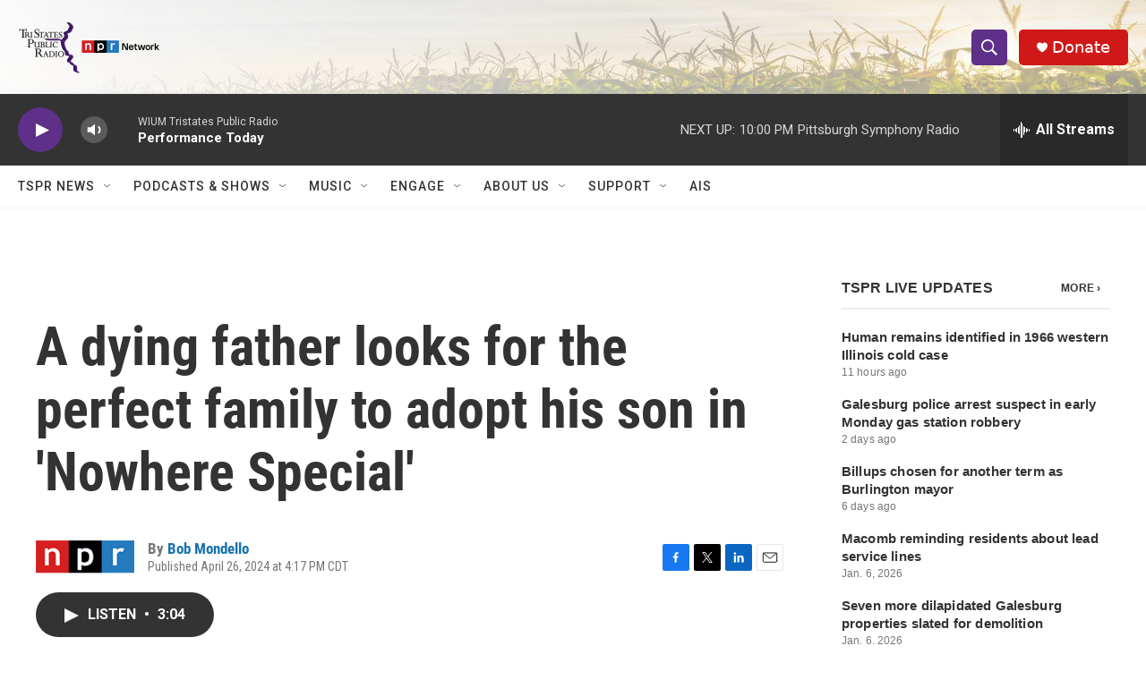

--- FILE ---
content_type: text/html; charset=utf-8
request_url: https://www.google.com/recaptcha/api2/aframe
body_size: 267
content:
<!DOCTYPE HTML><html><head><meta http-equiv="content-type" content="text/html; charset=UTF-8"></head><body><script nonce="ONqhJcPH9YOAHZ6dueVtEg">/** Anti-fraud and anti-abuse applications only. See google.com/recaptcha */ try{var clients={'sodar':'https://pagead2.googlesyndication.com/pagead/sodar?'};window.addEventListener("message",function(a){try{if(a.source===window.parent){var b=JSON.parse(a.data);var c=clients[b['id']];if(c){var d=document.createElement('img');d.src=c+b['params']+'&rc='+(localStorage.getItem("rc::a")?sessionStorage.getItem("rc::b"):"");window.document.body.appendChild(d);sessionStorage.setItem("rc::e",parseInt(sessionStorage.getItem("rc::e")||0)+1);localStorage.setItem("rc::h",'1768445519579');}}}catch(b){}});window.parent.postMessage("_grecaptcha_ready", "*");}catch(b){}</script></body></html>

--- FILE ---
content_type: application/xml;charset=UTF-8
request_url: https://www.tspr.org/live-updates/tspr-live-updates.rss
body_size: 22619
content:
<?xml version="1.0" encoding="UTF-8"?>
<rss xmlns:atom="http://www.w3.org/2005/Atom" version="2.0">
  <channel>
    <title>TSPR Live Updates</title>
    <link>https://www.tspr.org/live-updates/tspr-live-updates</link>
    <description>News and updates from around the region.</description>
    <language>en-US</language>
    <copyright>Copyright</copyright>
    <lastBuildDate>Wed, 14 Jan 2026 14:55:31 GMT</lastBuildDate>
    <atom:link href="https://www.tspr.org/live-updates/tspr-live-updates.rss" type="application/rss+xml" rel="self" />
    <item>
      <title>Human remains identified in 1966 western Illinois cold case</title>
      <link>https://www.tspr.org/live-updates/tspr-live-updates#human-remains-identified-in-1966-western-illinois-cold-case</link>
      <description>Human skeletal remains found in October 1966 in rural Geneseo in Henry County have been identified as a California teenager who went missing the previous…</description>
      <pubDate>Wed, 14 Jan 2026 14:55:31 GMT</pubDate>
      <guid isPermaLink="false">0000019b-bd00-d894-adfb-bd1da5570000</guid>
    </item>
    <item>
      <title>Galesburg police arrest suspect in early Monday gas station robbery</title>
      <link>https://www.tspr.org/live-updates/tspr-live-updates#galesburg-police-arrest-suspect-in-early-monday-gas-station-robbery</link>
      <description>Galesburg police have arrested a 29-year-old man after a reported robbery early Monday at a gas station.Officers were dispatched at about 2:20 a.m. to…</description>
      <pubDate>Mon, 12 Jan 2026 16:58:49 GMT</pubDate>
      <guid isPermaLink="false">0000019b-b323-d979-a7df-bb2714870000</guid>
    </item>
    <item>
      <title>Billups chosen for another term as Burlington mayor</title>
      <link>https://www.tspr.org/live-updates/tspr-live-updates#billups-chosen-for-another-term-as-burlington-mayor</link>
      <description>Jon Billups will serve another two-year term as Burlington’s mayor.City council members choose the mayor from among their ranks, and they gave unanimous…</description>
      <pubDate>Thu, 08 Jan 2026 19:45:39 GMT</pubDate>
      <guid isPermaLink="false">0000019b-9f23-d1e2-a7fb-bfa361d00000</guid>
    </item>
    <item>
      <title>Macomb reminding residents about lead service lines</title>
      <link>https://www.tspr.org/live-updates/tspr-live-updates#macomb-reminding-residents-about-lead-service-lines</link>
      <description>Some Macomb residents have received a letter from the city about lead water service lines at their homes.City Administrator Scott Coker said the letter is…</description>
      <pubDate>Tue, 06 Jan 2026 20:08:10 GMT</pubDate>
      <guid isPermaLink="false">0000019b-94eb-d1e2-a7fb-b4ebcd080000</guid>
    </item>
    <item>
      <title>Seven more dilapidated Galesburg properties slated for demolition</title>
      <link>https://www.tspr.org/live-updates/tspr-live-updates#seven-more-dilapidated-galesburg-properties-slated-for-demolition</link>
      <description>The Galesburg city council on Monday authorized the initiation of demolition proceedings for seven properties that are in unsafe condition or beyond…</description>
      <pubDate>Tue, 06 Jan 2026 16:03:15 GMT</pubDate>
      <guid isPermaLink="false">0000019b-940a-d021-af9f-f7ca2c920000</guid>
    </item>
    <item>
      <title>Des Moines County seeking facilitator for new CEO program</title>
      <link>https://www.tspr.org/live-updates/tspr-live-updates#des-moines-county-seeking-facilitator-for-new-ceo-program</link>
      <description>Des Moines County will launch a CEO (Creating Entrepreneurial Opportunities) Program in fall 2026 through a partnership with the Midland Institute for…</description>
      <pubDate>Mon, 05 Jan 2026 18:11:11 GMT</pubDate>
      <guid isPermaLink="false">0000019b-8f5a-d749-a9df-afffa63e0000</guid>
    </item>
    <item>
      <title>One person rescued, two pets killed in Galesburg house fire</title>
      <link>https://www.tspr.org/live-updates/tspr-live-updates#one-person-rescued-two-pets-killed-in-galesburg-house-fire</link>
      <description>One person required medical treatment and two cats died in a Galesburg house fire on Sunday morning.Firefighters responded to the 1000 block of Lincoln…</description>
      <pubDate>Mon, 05 Jan 2026 14:49:15 GMT</pubDate>
      <guid isPermaLink="false">0000019b-8ea1-d749-a9df-aeadbee00000</guid>
    </item>
    <item>
      <title>Man killed in rural Hamilton stabbing on Christmas Eve; suspect in custody</title>
      <link>https://www.tspr.org/live-updates/tspr-live-updates#man-killed-in-rural-hamilton-stabbing-on-christmas-eve-suspect-in-custody</link>
      <description>A 29-year-old man was stabbed to death late Wednesday night at a residence in rural Hamilton, according to the Hancock County Sheriff’s Office.Deputies…</description>
      <pubDate>Thu, 25 Dec 2025 13:23:34 GMT</pubDate>
      <guid isPermaLink="false">0000019b-55ac-d18d-a9bf-55bf4aab0000</guid>
    </item>
    <item>
      <title>Snow totals from the Dec. 13, 2025 storm</title>
      <link>https://www.tspr.org/live-updates/tspr-live-updates#snow-totals-from-the-dec-13-2025-storm</link>
      <description>The National Weather Service says a fast-moving clipper system overspread the region on Saturday morning. The storm produced two-to-five inches of snow in…</description>
      <enclosure url="https://npr.brightspotcdn.com/dims4/default/eb740cd/2147483647/strip/false/crop/1500x950+0+0/resize/880x557!/quality/90/?url=http%3A%2F%2Fnpr-brightspot.s3.amazonaws.com%2F9b%2F56%2Fe63e43bf4951a88a860f506c4f4b%2Fdec-2025.jpg" type="image/jpeg" />
      <pubDate>Mon, 15 Dec 2025 16:33:24 GMT</pubDate>
      <guid isPermaLink="false">0000019b-22d9-d1cd-a5ff-37f9acb40000</guid>
    </item>
    <item>
      <title>New turf for WIU’s football field</title>
      <link>https://www.tspr.org/live-updates/tspr-live-updates#new-turf-for-wius-football-field</link>
      <description>New synthetic turf will be installed at Hanson Field, which is Western Illinois University’s football stadium.Six companies submitted bids for the…</description>
      <enclosure url="https://npr.brightspotcdn.com/dims4/default/2657565/2147483647/strip/false/crop/1500x937+0+0/resize/880x550!/quality/90/?url=http%3A%2F%2Fnpr-brightspot.s3.amazonaws.com%2F78%2Fbd%2F663ba03a45f88e89e4d24c1c0ad8%2Fhanson-field.jpg" type="image/jpeg" />
      <pubDate>Mon, 15 Dec 2025 15:31:48 GMT</pubDate>
      <guid isPermaLink="false">0000019b-229d-d563-a1bf-7abfa5710000</guid>
    </item>
    <item>
      <title>DeKezel to step down as president of OSF’s Galesburg, Monmouth hospitals</title>
      <link>https://www.tspr.org/live-updates/tspr-live-updates#dekezel-to-step-down-as-president-of-osfs-galesburg-monmouth-hospitals</link>
      <description>Lisa DeKezel has resigned from her role as president of OSF HealthCare St. Mary Medical Center in Galesburg and OSF HealthCare Holy Family Medical Center…</description>
      <pubDate>Tue, 09 Dec 2025 22:13:33 GMT</pubDate>
      <guid isPermaLink="false">0000019b-052c-dcd3-a3df-55afa1310000</guid>
    </item>
    <item>
      <title>SCC, correctional facility launch CDL program</title>
      <link>https://www.tspr.org/live-updates/tspr-live-updates#scc-correctional-facility-launch-cdl-program</link>
      <description>Officials with Southeastern Community College and the Mount Pleasant Correctional Facility say a new collaboration has yielded results.Six prisoners at…</description>
      <pubDate>Fri, 05 Dec 2025 19:27:52 GMT</pubDate>
      <guid isPermaLink="false">0000019a-effa-ddf8-a9ba-ffffefd90000</guid>
    </item>
    <item>
      <title>Record-setting Giving Tuesday for WIU</title>
      <link>https://www.tspr.org/live-updates/tspr-live-updates#record-setting-giving-tuesday-for-wiu</link>
      <description>Western Illinois University said Giving Tuesday on Dec. 2 proved to be a record-breaking success.WIU raised $135,800 during the 24-hour period. That is a…</description>
      <pubDate>Thu, 04 Dec 2025 17:26:59 GMT</pubDate>
      <guid isPermaLink="false">0000019a-ea66-d2c0-a7db-faee71d80000</guid>
    </item>
    <item>
      <title>McDonough County CEO accepting applications</title>
      <link>https://www.tspr.org/live-updates/tspr-live-updates#mcdonough-county-ceo-accepting-applications</link>
      <description>The McDonough County CEO program is accepting applications for next school year.The CEO (Creating Entrepreneurial Opportunities) program is for high…</description>
      <pubDate>Wed, 03 Dec 2025 17:36:23 GMT</pubDate>
      <guid isPermaLink="false">0000019a-e546-d98c-a3fe-f746d8b50000</guid>
    </item>
    <item>
      <title>Winter Storm Warning: Live Updates</title>
      <link>https://www.tspr.org/live-updates/tspr-live-updates#winter-storm-warning-live-updates</link>
      <description>A winter storm warning is in effect from 12 a.m. Saturday through 6 a.m. Sunday in portions of west central Illinois, southeast Iowa, and northeast…</description>
      <pubDate>Fri, 28 Nov 2025 23:29:54 GMT</pubDate>
      <guid isPermaLink="false">0000019a-cccc-d28d-a3bb-feef498d0000</guid>
    </item>
    <item>
      <title>United Way of West Central Illinois donates $10K to River Bend Food Bank</title>
      <link>https://www.tspr.org/live-updates/tspr-live-updates#united-way-of-west-central-illinois-donates-10k-to-river-bend-food-bank</link>
      <description>United Way of West Central Illinois, serving Warren, Knox, Henderson, and Mercer counties, presented a $10,000 check to River Bend Food Bank to use for…</description>
      <pubDate>Tue, 25 Nov 2025 19:10:28 GMT</pubDate>
      <guid isPermaLink="false">0000019a-bbe1-de12-a3bb-fbe56e450000</guid>
    </item>
    <item>
      <title>Macomb’s holiday light show moves to new location</title>
      <link>https://www.tspr.org/live-updates/tspr-live-updates#macombs-holiday-light-show-moves-to-new-location</link>
      <description>The city of Macomb’s annual holiday light show is moving to Veterans Park this season.It will debut Friday, Nov. 28. It can be seen from 5 p.m. to 10 p.m.…</description>
      <pubDate>Tue, 25 Nov 2025 18:51:28 GMT</pubDate>
      <guid isPermaLink="false">0000019a-bc5a-d98c-a3fe-bf5e59260000</guid>
    </item>
    <item>
      <title>OSF now offering OnCall virtual exam visits in Galesburg</title>
      <link>https://www.tspr.org/live-updates/tspr-live-updates#osf-now-offering-oncall-virtual-exam-visits-in-galesburg</link>
      <description>With the holidays approaching, walk-in medical clinics could be busier than ever.A new option at OSF OnCall Urgent Care is helping families get in and out…</description>
      <pubDate>Tue, 25 Nov 2025 16:38:23 GMT</pubDate>
      <guid isPermaLink="false">0000019a-bbe0-d610-a9fe-bff5bfea0000</guid>
    </item>
    <item>
      <title>Pike County plane crash kills one, injures two</title>
      <link>https://www.tspr.org/live-updates/tspr-live-updates#pike-county-plane-crash-kills-one-injures-two</link>
      <description>A small plane crashed Sunday night near Griggsville in Pike County, leaving one person dead and two others injured.The Pike County Sheriff’s Department…</description>
      <pubDate>Mon, 24 Nov 2025 20:08:24 GMT</pubDate>
      <guid isPermaLink="false">0000019a-b77a-ddbd-a1ff-f7fbf9130000</guid>
    </item>
    <item>
      <title>McDonough District Hospital receives top safety grade</title>
      <link>https://www.tspr.org/live-updates/tspr-live-updates#mcdonough-district-hospital-receives-top-safety-grade</link>
      <description>McDonough District Hospital in Macomb earned top marks from a non-profit organization that issues letter grades to hospitals based on their record of…</description>
      <pubDate>Thu, 20 Nov 2025 15:48:38 GMT</pubDate>
      <guid isPermaLink="false">0000019a-a1f2-d4a7-affe-b3f3a7e80000</guid>
    </item>
    <item>
      <title>‘My Sister’s a Frog’ mural event in Keokuk</title>
      <link>https://www.tspr.org/live-updates/tspr-live-updates#my-sisters-a-frog-mural-event-in-keokuk</link>
      <description>A meet and greet will be held with the artist who created a new mural in Keokuk.The event will be held from 1 p.m. to 3 p.m. on Saturday, Nov. 22, at 401…</description>
      <pubDate>Wed, 19 Nov 2025 18:49:41 GMT</pubDate>
      <guid isPermaLink="false">0000019a-9d71-dd3b-afbe-bf739d6b0000</guid>
    </item>
    <item>
      <title>WIU’s winningest soccer coach retires</title>
      <link>https://www.tspr.org/live-updates/tspr-live-updates#wius-winningest-soccer-coach-retires</link>
      <description>The longtime head coach of the Western Illinois University men’s soccer team is retiring.Eric Johnson is the winningest coach in the program’s history.…</description>
      <pubDate>Wed, 19 Nov 2025 18:47:38 GMT</pubDate>
      <guid isPermaLink="false">0000019a-9d70-dcd1-abff-bdfc94610000</guid>
    </item>
    <item>
      <title>Wray to continue as Keokuk school board president</title>
      <link>https://www.tspr.org/live-updates/tspr-live-updates#wray-to-continue-as-keokuk-school-board-president</link>
      <description>Clint Wray will serve as the Keokuk School Board president for the second consecutive year.Fellow board members chose him during the board’s…</description>
      <pubDate>Tue, 18 Nov 2025 21:29:46 GMT</pubDate>
      <guid isPermaLink="false">0000019a-98df-d4aa-a7ff-bdff0efa0000</guid>
    </item>
    <item>
      <title>Southeast Iowa Regional Medical Center Makes Newsweek’s Best-In-State Hospitals List</title>
      <link>https://www.tspr.org/live-updates/tspr-live-updates#southeast-iowa-regional-medical-center-makes-newsweeks-best-in-state-hospitals-list</link>
      <description>Southeast Iowa Regional Medical Center has been named to Newsweek’s 2026 list of America’s Best-In-State Hospitals, a ranking developed with global data…</description>
      <pubDate>Fri, 14 Nov 2025 15:36:24 GMT</pubDate>
      <guid isPermaLink="false">0000019a-8302-dd7e-a1ba-bf16360c0000</guid>
    </item>
    <item>
      <title>Western Illinois Museum receives grant for photo preservation</title>
      <link>https://www.tspr.org/live-updates/tspr-live-updates#western-illinois-museum-receives-grant-for-photo-preservation</link>
      <description>The Western Illinois Museum in Macomb received a $4,650 grant from the Illinois State Historical Records Advisory Board to help preserve its collection of…</description>
      <pubDate>Mon, 10 Nov 2025 15:06:50 GMT</pubDate>
      <guid isPermaLink="false">0000019a-6e4d-d419-a7fe-7f6d3f450000</guid>
    </item>
    <item>
      <title>Macomb seeking input about Candy Lane improvements</title>
      <link>https://www.tspr.org/live-updates/tspr-live-updates#macomb-seeking-input-about-candy-lane-improvements</link>
      <description>The city of Macomb is conducting a couple surveys related to possible improvements along Candy Ln.One survey is for parents and guardians of Edison School…</description>
      <pubDate>Mon, 10 Nov 2025 15:05:46 GMT</pubDate>
      <guid isPermaLink="false">0000019a-6e4b-d69c-a7bb-ee5fae160000</guid>
    </item>
    <item>
      <title>Contested Republican primary for McDonough County sheriff</title>
      <link>https://www.tspr.org/live-updates/tspr-live-updates#contested-republican-primary-for-mcdonough-county-sheriff</link>
      <description>Sheriff Nick Petitgout will be challenged by Joe Moon in the Republican primary for McDonough County sheriff.The primary will be held on March 17,…</description>
      <pubDate>Wed, 05 Nov 2025 16:26:14 GMT</pubDate>
      <guid isPermaLink="false">0000019a-54d4-d76e-adde-7dd55b6e0000</guid>
    </item>
    <item>
      <title>Fire at Macomb NTN Bower factory</title>
      <link>https://www.tspr.org/live-updates/tspr-live-updates#fire-at-macomb-ntn-bower-factory</link>
      <description>No injuries are reported from a fire at the NTN Bower factory in Macomb on Tuesday morning.In a release, Fire Chief Dan Meyer said the fire was caused by…</description>
      <pubDate>Wed, 05 Nov 2025 16:23:13 GMT</pubDate>
      <guid isPermaLink="false">0000019a-54d3-d96e-a99e-d4dfccf30000</guid>
    </item>
    <item>
      <title>IDOT to hold public meeting on U.S. Route 150 reconstruction in Galesburg</title>
      <link>https://www.tspr.org/live-updates/tspr-live-updates#idot-to-hold-public-meeting-on-u-s-route-150-reconstruction-in-galesburg</link>
      <description>The Illinois Department of Transportation will hold an open house public meeting to discuss the proposed reconstruction of U.S. Route 150 in Galesburg.The…</description>
      <pubDate>Wed, 05 Nov 2025 15:31:03 GMT</pubDate>
      <guid isPermaLink="false">0000019a-54a3-d405-a5be-5cabded40000</guid>
    </item>
    <item>
      <title>Elections being held in Iowa and Missouri</title>
      <link>https://www.tspr.org/live-updates/tspr-live-updates#elections-being-held-in-iowa-and-missouri</link>
      <description>Voters will head to the polls on Tuesday, Nov. 4 in Iowa and Missouri to decide municipal and school elections and the outcome of referenda.The polling…</description>
      <pubDate>Mon, 03 Nov 2025 18:49:37 GMT</pubDate>
      <guid isPermaLink="false">0000019a-4b0c-d21a-a1fa-dbaea5dc0000</guid>
    </item>
    <item>
      <title>With $600K state grant, Galesburg to launch home rehab program</title>
      <link>https://www.tspr.org/live-updates/tspr-live-updates#with-600k-state-grant-galesburg-to-launch-home-rehab-program</link>
      <description>The city of Galesburg has been awarded a $600,000 grant from the Illinois Housing Development Agency’s Home Repair and Accessibility program. The money…</description>
      <pubDate>Thu, 30 Oct 2025 20:45:21 GMT</pubDate>
      <guid isPermaLink="false">0000019a-36dd-db1c-a9fa-bedd5aa90000</guid>
    </item>
    <item>
      <title>Carthage, Monmouth hospitals receive 5-star ratings</title>
      <link>https://www.tspr.org/live-updates/tspr-live-updates#carthage-monmouth-hospitals-receive-5-star-ratings</link>
      <description>Two west central Illinois hospitals have earned top marks for patient satisfaction and quality care.Memorial Hospital in Carthage received a 5-star rating…</description>
      <pubDate>Thu, 30 Oct 2025 14:27:13 GMT</pubDate>
      <guid isPermaLink="false">0000019a-3583-da29-a59f-37978fda0000</guid>
    </item>
    <item>
      <title>City of West Burlington receives housing readiness grant</title>
      <link>https://www.tspr.org/live-updates/tspr-live-updates#city-of-west-burlington-receives-housing-readiness-grant</link>
      <description>The Iowa Economic Development Authority has awarded a $20,000 grant to the city of West Burlington through its Empower Rural Iowa program.The grant is…</description>
      <pubDate>Thu, 30 Oct 2025 14:06:30 GMT</pubDate>
      <guid isPermaLink="false">0000019a-3570-daa6-ab9f-3f7b79ea0000</guid>
    </item>
    <item>
      <title>Kibbe Museum in Carthage closing until spring</title>
      <link>https://www.tspr.org/live-updates/tspr-live-updates#kibbe-museum-in-carthage-closing-until-spring</link>
      <description>The Kibbe Hancock Heritage Museum, 306 Walnut St. in Carthage will close for the season at 4 p.m. on Friday, Oct. 31.Its next season will begin on April…</description>
      <pubDate>Mon, 27 Oct 2025 15:01:50 GMT</pubDate>
      <guid isPermaLink="false">0000019a-262f-d0de-a1ff-f7bf8f4b0000</guid>
    </item>
    <item>
      <title>Galesburg looks to demolish more dilapidated structures</title>
      <link>https://www.tspr.org/live-updates/tspr-live-updates#galesburg-looks-to-demolish-more-dilapidated-structures</link>
      <description>The Galesburg city council has authorized city staff to begin the legal process for demolishing nine dilapidated and unsafe structures throughout the…</description>
      <pubDate>Thu, 23 Oct 2025 14:25:59 GMT</pubDate>
      <guid isPermaLink="false">0000019a-1175-df99-a3ba-d1f51d760000</guid>
    </item>
    <item>
      <title>Macomb council approves residential rehab funding</title>
      <link>https://www.tspr.org/live-updates/tspr-live-updates#macomb-council-approves-residential-rehab-funding</link>
      <description>The Macomb city council this week approved funding for 11 residential rehabilitation projects.“We had good participation. We look to do it again, maybe…</description>
      <pubDate>Wed, 22 Oct 2025 18:19:42 GMT</pubDate>
      <guid isPermaLink="false">0000019a-0d23-dc93-a59e-1d2bf97a0000</guid>
    </item>
    <item>
      <title>Grand opening for veterans’ home in Quincy</title>
      <link>https://www.tspr.org/live-updates/tspr-live-updates#grand-opening-for-veterans-home-in-quincy</link>
      <description>Governor JB Pritzker was in western Illinois Monday for the grand opening of the new Illinois Veterans’ Home at Quincy.The state spent nearly $300 million…</description>
      <pubDate>Mon, 20 Oct 2025 18:21:34 GMT</pubDate>
      <guid isPermaLink="false">0000019a-02d9-d57c-a9fe-73dfd5820000</guid>
    </item>
    <item>
      <title>One killed in Warren County crash</title>
      <link>https://www.tspr.org/live-updates/tspr-live-updates#one-killed-in-warren-county-crash</link>
      <description>One person is dead following a single-vehicle crash on Friday morning in Warren County.Sheriff’s deputies responded around 9:50 a.m. to 180th Avenue,…</description>
      <pubDate>Fri, 10 Oct 2025 19:02:12 GMT</pubDate>
      <guid isPermaLink="false">00000199-cf7f-d3e7-a5db-df7f2f220000</guid>
    </item>
    <item>
      <title>Macomb road improvement plan approved</title>
      <link>https://www.tspr.org/live-updates/tspr-live-updates#macomb-road-improvement-plan-approved</link>
      <description>The Macomb city council has approved the 2026 roadway improvement plan, which includes the following projects:West University Drive on the WIU campus will…</description>
      <pubDate>Thu, 09 Oct 2025 18:19:00 GMT</pubDate>
      <guid isPermaLink="false">00000199-ca31-d5a2-abf9-fafd77db0000</guid>
    </item>
    <item>
      <title>Bridge repair project in Fulton County</title>
      <link>https://www.tspr.org/live-updates/tspr-live-updates#bridge-repair-project-in-fulton-county</link>
      <description>The Illinois Department of Transportation says work will be done to the U.S. 24 bridge over the BNSF railroad tracks about four miles west of Astoria.The…</description>
      <pubDate>Fri, 03 Oct 2025 17:52:45 GMT</pubDate>
      <guid isPermaLink="false">00000199-ab33-d3bb-a3fb-eb7fc3840000</guid>
    </item>
    <item>
      <title>BNSF rail crossing closures in Galesburg</title>
      <link>https://www.tspr.org/live-updates/tspr-live-updates#bnsf-rail-crossing-closures-in-galesburg</link>
      <description>Upcoming BNSF projects in Galesburg will result in temporary rail crossing closures.The Broad Street crossing will be closed from 10 p.m. Sunday, Oct. 5…</description>
      <pubDate>Fri, 03 Oct 2025 15:53:22 GMT</pubDate>
      <guid isPermaLink="false">00000199-aac6-da66-adbf-bbc73bbd0000</guid>
    </item>
    <item>
      <title>Fatal crash near Carthage</title>
      <link>https://www.tspr.org/live-updates/tspr-live-updates#fatal-crash-near-carthage</link>
      <description>One person is dead after a head-on collision between a semi-truck and a passenger car near Carthage.The Hancock County Sheriff’s Office said emergency…</description>
      <pubDate>Wed, 01 Oct 2025 16:48:13 GMT</pubDate>
      <guid isPermaLink="false">00000199-a0ab-d393-ad9b-baabe7350000</guid>
    </item>
    <item>
      <title>WIU to host Illinois Supreme Court oral arguments</title>
      <link>https://www.tspr.org/live-updates/tspr-live-updates#wiu-to-host-illinois-supreme-court-oral-arguments</link>
      <description>The Illinois Supreme Court is scheduled to visit the Western Illinois University campus in Macomb on March 11, 2026.The court will hear oral arguments in…</description>
      <pubDate>Mon, 29 Sep 2025 19:16:41 GMT</pubDate>
      <guid isPermaLink="false">00000199-96e6-d862-a39d-97f78d4b0000</guid>
    </item>
    <item>
      <title>Galesburg to launch Healthy Houses grant program</title>
      <link>https://www.tspr.org/live-updates/tspr-live-updates#galesburg-to-launch-healthy-houses-grant-program</link>
      <description>The city of Galesburg will host a meeting to share information about grant funding to assist with HVAC system replacement in rental properties occupied by…</description>
      <pubDate>Fri, 26 Sep 2025 19:08:03 GMT</pubDate>
      <guid isPermaLink="false">00000199-876c-d1dd-a19d-977f93db0000</guid>
    </item>
    <item>
      <title>Keokuk School District updates plans for several buildings</title>
      <link>https://www.tspr.org/live-updates/tspr-live-updates#keokuk-school-district-updates-plans-for-several-buildings</link>
      <description>The Keokuk School District will not renovate the Torrence Elementary School building, 1721 Fulton St.In a release, the district said the century-old…</description>
      <enclosure url="https://npr.brightspotcdn.com/dims4/default/32b8256/2147483647/strip/false/crop/1280x720+0+0/resize/880x495!/quality/90/?url=http%3A%2F%2Fnpr-brightspot.s3.amazonaws.com%2F87%2Fd0%2Fdd4e665d48fd9f6036720c0b6ac5%2Fgw-exterior.jpg" type="image/jpeg" />
      <pubDate>Thu, 25 Sep 2025 15:54:39 GMT</pubDate>
      <guid isPermaLink="false">00000199-8192-d35c-a7d9-abdbd6b60000</guid>
    </item>
    <item>
      <title>Macomb schedules public forum on proposed sports complex</title>
      <link>https://www.tspr.org/live-updates/tspr-live-updates#macomb-schedules-public-forum-on-proposed-sports-complex</link>
      <description>Macomb city officials will host a public forum next week on the proposed indoor sports and events complex for the city.The one-hour forum will begin at…</description>
      <enclosure url="https://npr.brightspotcdn.com/dims4/default/504d181/2147483647/strip/false/crop/517x291+0+0/resize/517x291!/quality/90/?url=http%3A%2F%2Fnpr-brightspot.s3.amazonaws.com%2Fae%2Fa7%2F92a3a4794f0eaa30725e349e90fb%2Fsports-complex.png" type="image/png" />
      <pubDate>Wed, 24 Sep 2025 18:05:16 GMT</pubDate>
      <guid isPermaLink="false">00000199-7ce4-d35c-a7d9-ffff451f0000</guid>
    </item>
    <item>
      <title>Fewer international students at WIU this fall</title>
      <link>https://www.tspr.org/live-updates/tspr-live-updates#fewer-international-students-at-wiu-this-fall</link>
      <description>Data from Western Illinois University shows this year’s international student enrollment dropped by 39.9% from a year ago.It’s the third consecutive year…</description>
      <enclosure url="https://npr.brightspotcdn.com/dims4/default/f214471/2147483647/strip/false/crop/1500x844+0+0/resize/880x495!/quality/90/?url=http%3A%2F%2Fnpr-brightspot.s3.amazonaws.com%2F1c%2F51%2F2229b8e844928eabc670b98c63ae%2Fsign.jpg" type="image/jpeg" />
      <pubDate>Mon, 22 Sep 2025 14:37:56 GMT</pubDate>
      <guid isPermaLink="false">00000199-71da-d694-a1bf-fffb40d50000</guid>
    </item>
    <item>
      <title>Mossman named WIU provost</title>
      <link>https://www.tspr.org/live-updates/tspr-live-updates#mossman-named-wiu-provost</link>
      <description>Western Illinois University has named Mark Mossman as its provost after he spent the past two years as interim provost.In a release, President Kristi…</description>
      <enclosure url="https://npr.brightspotcdn.com/dims4/default/289ceb9/2147483647/strip/false/crop/700x692+0+0/resize/593x586!/quality/90/?url=http%3A%2F%2Fnpr-brightspot.s3.amazonaws.com%2F10%2F5e%2F4150ac0641c79795bc1e599c77f5%2Fmark-mossman.jpg" type="image/jpeg" />
      <pubDate>Thu, 18 Sep 2025 20:02:47 GMT</pubDate>
      <guid isPermaLink="false">00000199-5e6a-d965-a5bf-5efa62860000</guid>
    </item>
    <item>
      <title>Sheriff: Feds conducting operations in Galesburg not ICE</title>
      <link>https://www.tspr.org/live-updates/tspr-live-updates#sheriff-feds-conducting-operations-in-galesburg-not-ice</link>
      <description>The Knox County Sheriff’s Office, Galesburg Police Department, and several federal agencies have been conducting operations in Galesburg and Knox County…</description>
      <pubDate>Wed, 17 Sep 2025 21:23:51 GMT</pubDate>
      <guid isPermaLink="false">00000199-598f-d7c9-a59f-ddaf36e70000</guid>
    </item>
    <item>
      <title>Western Illinois lawmaker proposes bill to honor Charlie Kirk</title>
      <link>https://www.tspr.org/live-updates/tspr-live-updates#western-illinois-lawmaker-proposes-bill-to-honor-charlie-kirk</link>
      <description>A state lawmaker from western Illinois has introduced a measure to honor podcaster and conservative activist Charlie Kirk, who was an Illinois native.…</description>
      <pubDate>Wed, 17 Sep 2025 21:07:15 GMT</pubDate>
      <guid isPermaLink="false">00000199-597e-d7c9-a59f-dd7fdf680000</guid>
    </item>
    <item>
      <title>Monmouth College kicker makes history</title>
      <link>https://www.tspr.org/live-updates/tspr-live-updates#monmouth-college-kicker-makes-history</link>
      <description>A Monmouth College football player has earned national recognition, and made history doing so.Place kicker Mylee Hansen is the first female ever selected…</description>
      <pubDate>Wed, 17 Sep 2025 18:38:32 GMT</pubDate>
      <guid isPermaLink="false">00000199-58f8-d8c4-a599-7afb45f40000</guid>
    </item>
    <item>
      <title>Macomb city council member speaks out against moment of silence for ‘reprehensible human being’</title>
      <link>https://www.tspr.org/live-updates/tspr-live-updates#macomb-city-council-member-speaks-out-against-moment-of-silence-for-reprehensible-human-being</link>
      <description>The Macomb city council held a moment of silence during its meeting this week. One council member said he could not remain silent about his disappointment…</description>
      <enclosure url="https://npr.brightspotcdn.com/dims4/default/990d044/2147483647/strip/false/crop/1500x946+0+0/resize/880x555!/quality/90/?url=http%3A%2F%2Fnpr-brightspot.s3.amazonaws.com%2F26%2Fb0%2Fb2f7922640d39ed2803d2621ea3b%2Fcity-hall-july-2025.jpg" type="image/jpeg" />
      <pubDate>Tue, 16 Sep 2025 22:48:00 GMT</pubDate>
      <guid isPermaLink="false">00000199-54b0-d090-a5dd-d5f779900000</guid>
    </item>
    <item>
      <title>‘Pieowa’ documentary serves slices of America, kindness</title>
      <link>https://www.tspr.org/live-updates/tspr-live-updates#pieowa-documentary-serves-slices-of-america-kindness</link>
      <description>A southeast Iowa writer – and now filmmaker – believes pie is more than just a savory meal or a delicious dessert, so she made a documentary about it.The…</description>
      <enclosure url="https://npr.brightspotcdn.com/dims4/default/63e0aba/2147483647/strip/false/crop/768x708+0+0/resize/636x586!/quality/90/?url=http%3A%2F%2Fnpr-brightspot.s3.amazonaws.com%2F09%2Fc4%2Fac3f4df0424ab7cd47d5559f69ff%2Fpieowa.jpg" type="image/jpeg" />
      <pubDate>Tue, 16 Sep 2025 19:57:15 GMT</pubDate>
      <guid isPermaLink="false">00000199-5418-d25d-a5fd-7c3989d90000</guid>
    </item>
    <item>
      <title>Galesburg approves $100K grant for meat snack manufacturer’s continued expansion</title>
      <link>https://www.tspr.org/live-updates/tspr-live-updates#galesburg-approves-100k-grant-for-meat-snack-manufacturers-continued-expansion</link>
      <description>A Galesburg-based manufacturer of high-quality meat snacks continues to expand its footprint in the region.The Galesburg city council on Monday approved a…</description>
      <pubDate>Tue, 16 Sep 2025 15:44:27 GMT</pubDate>
      <guid isPermaLink="false">00000199-5332-d0e7-a7dd-5b7f2c770000</guid>
    </item>
    <item>
      <title>Galesburg city council appoints Mangieri to Ward 1 seat</title>
      <link>https://www.tspr.org/live-updates/tspr-live-updates#galesburg-city-council-appoints-mangieri-to-ward-1-seat</link>
      <description>Following a nomination from Mayor Peter Schwartzman, the Galesburg city council unanimously agreed to appoint Angelica Mangieri to complete the unexpired…</description>
      <pubDate>Tue, 16 Sep 2025 00:50:38 GMT</pubDate>
      <guid isPermaLink="false">00000199-4fff-d576-a1bb-5fffdf2e0000</guid>
    </item>
    <item>
      <title>Red flag warning in McDonough County</title>
      <link>https://www.tspr.org/live-updates/tspr-live-updates#red-flag-warning-in-mcdonough-county</link>
      <description>McDonough County has issued a burn ban for unincorporated areas.ESDA Director Edgar Rodriguez says the dry conditions and hot temperatures meet the…</description>
      <pubDate>Mon, 15 Sep 2025 15:47:03 GMT</pubDate>
      <guid isPermaLink="false">00000199-4e0e-da40-a7fd-5fae01c10000</guid>
    </item>
    <item>
      <title>WIU’s official enrollment down, administration striving for turnaround</title>
      <link>https://www.tspr.org/live-updates/tspr-live-updates#wius-official-enrollment-down-administration-striving-for-turnaround</link>
      <description>Western Illinois University’s official headcount this fall is 5,337. That’s a drop of 995 from last fall, when enrollment was 6,332.Justin Schuch, WIU’s…</description>
      <enclosure url="https://npr.brightspotcdn.com/dims4/default/9dbf044/2147483647/strip/false/crop/1500x1218+0+0/resize/722x586!/quality/90/?url=http%3A%2F%2Fnpr-brightspot.s3.amazonaws.com%2F2d%2F47%2F720634a24e23a2208e9de4786ef2%2Fjustin-schuch-sept-2025.jpg" type="image/jpeg" />
      <pubDate>Sat, 13 Sep 2025 18:01:11 GMT</pubDate>
      <guid isPermaLink="false">00000199-443b-dd9a-a9bd-dcffa7010000</guid>
    </item>
    <item>
      <title>Al Sears Music Fest in Macomb: Jazz, R&amp;B, and the American Songbook</title>
      <link>https://www.tspr.org/live-updates/tspr-live-updates#al-sears-music-fest-in-macomb-jazz-r-b-and-the-american-songbook</link>
      <description>The Al Sears Music Fest will return Sept. 19-21 with a variety of performances in downtown Macomb.“I see the Al Sears Music Festival as really an…</description>
      <enclosure url="https://npr.brightspotcdn.com/dims4/default/a04eefb/2147483647/strip/false/crop/1189x1069+0+0/resize/652x586!/quality/90/?url=http%3A%2F%2Fnpr-brightspot.s3.amazonaws.com%2F6e%2F4c%2Fd58a6ad74d2b9bb3a4a67da72654%2Fyoseph-henry.jpg" type="image/jpeg" />
      <pubDate>Fri, 12 Sep 2025 21:34:44 GMT</pubDate>
      <guid isPermaLink="false">00000199-3fd8-d630-a5bd-bff896730000</guid>
    </item>
    <item>
      <title>Hancock County group makes donations to the fight against cancer</title>
      <link>https://www.tspr.org/live-updates/tspr-live-updates#hancock-county-group-makes-donations-to-the-fight-against-cancer</link>
      <description>The non-profit group Hancock County Fights Cancer donated $22,700 to a pair of organizations this year:Helping Us Give Support received $13,600. HUGS…</description>
      <pubDate>Fri, 12 Sep 2025 14:02:18 GMT</pubDate>
      <guid isPermaLink="false">00000199-3e3a-d27f-a9b9-beff1b810000</guid>
    </item>
    <item>
      <title>Statewide organization honors SRC board trustee Linda Butler</title>
      <link>https://www.tspr.org/live-updates/tspr-live-updates#statewide-organization-honors-src-board-trustee-linda-butler</link>
      <description>A longtime member of the Spoon River College Board of Trustees is being recognized by the Illinois Community College Trustees Association.ICCTA President…</description>
      <enclosure url="https://npr.brightspotcdn.com/dims4/default/6e10b5f/2147483647/strip/false/crop/559x398+0+0/resize/559x398!/quality/90/?url=http%3A%2F%2Fnpr-brightspot.s3.amazonaws.com%2Fe4%2F93%2Fce5911ee4f9882e2e9a22068660e%2Flindabutler-30yearrecognition-jpg2.jpg" type="image/jpeg" />
      <pubDate>Thu, 11 Sep 2025 18:54:24 GMT</pubDate>
      <guid isPermaLink="false">00000199-3a1f-d62a-a7d9-7f5f15c80000</guid>
    </item>
    <item>
      <title>Campaign underway for New Philadelphia stamp</title>
      <link>https://www.tspr.org/live-updates/tspr-live-updates#campaign-underway-for-new-philadelphia-stamp</link>
      <description>An online campaign calls for creation of a postage stamp to commemorate the founders of New Philadelphia in western Illinois.Frank and Lucy McWorter were…</description>
      <enclosure url="https://npr.brightspotcdn.com/dims4/default/c30fd9b/2147483647/strip/false/crop/432x334+0+0/resize/432x334!/quality/90/?url=http%3A%2F%2Fnpr-brightspot.s3.amazonaws.com%2F69%2F6b%2F25921bc844ef87b1e2581feb2587%2Fmcworter-stamp.jpg" type="image/jpeg" />
      <pubDate>Wed, 10 Sep 2025 18:33:57 GMT</pubDate>
      <guid isPermaLink="false">00000199-34e6-dd26-abdb-7eff34460000</guid>
    </item>
    <item>
      <title>Coalition to work on revitalization of Burlington’s Roosevelt Avenue</title>
      <link>https://www.tspr.org/live-updates/tspr-live-updates#coalition-to-work-on-revitalization-of-burlingtons-roosevelt-avenue</link>
      <description>A new partnership of local governments, an economic development organization, and the Highway 61 Coalition will work to develop, revitalize, and…</description>
      <pubDate>Wed, 10 Sep 2025 13:54:15 GMT</pubDate>
      <guid isPermaLink="false">00000199-33e5-dffc-a9bd-f7ed58cf0000</guid>
    </item>
    <item>
      <title>Family still seeking answers, arrests in 2000 homicide of McDonough County teen</title>
      <link>https://www.tspr.org/live-updates/tspr-live-updates#family-still-seeking-answers-arrests-in-2000-homicide-of-mcdonough-county-teen</link>
      <description>Stephanie ‘Stevie’ Borders had just turned 18 when she left her parents’ Bushnell home to listen to a band at a local bar on Sept. 9, 2000. Her body would…</description>
      <enclosure url="https://npr.brightspotcdn.com/dims4/default/e6727ec/2147483647/strip/false/crop/1800x1200+0+0/resize/879x586!/quality/90/?url=http%3A%2F%2Fnpr-brightspot.s3.amazonaws.com%2Fac%2Ff5%2Fa4e648a4440aa3e52442957cf562%2Fstevie-borders.jpg" type="image/jpeg" />
      <pubDate>Tue, 09 Sep 2025 19:43:08 GMT</pubDate>
      <guid isPermaLink="false">00000199-2fff-d0e4-adfb-ffff19c80000</guid>
    </item>
    <item>
      <title>McDonough County sheriff: Colchester murder an ‘absolute whodunit homicide’</title>
      <link>https://www.tspr.org/live-updates/tspr-live-updates#mcdonough-county-sheriff-colchester-murder-an-absolute-whodunit-homicide</link>
      <description>McDonough County Sheriff Nick Petitgout has released more information about the investigation into the murder of Cheyenna Decker of Colchester early this…</description>
      <enclosure url="https://npr.brightspotcdn.com/dims4/default/dd22242/2147483647/strip/false/crop/1500x989+0+0/resize/880x580!/quality/90/?url=http%3A%2F%2Fnpr-brightspot.s3.amazonaws.com%2F60%2Fea%2Ff3cd0e7743ff90b13d691b56529d%2Fpetitgout-09-09-25.jpg" type="image/jpeg" />
      <pubDate>Tue, 09 Sep 2025 19:28:59 GMT</pubDate>
      <guid isPermaLink="false">00000199-2ff2-da3c-abff-7ff391590000</guid>
    </item>
    <item>
      <title>Officer-involved fatal shooting in Des Moines County ruled legally justified</title>
      <link>https://www.tspr.org/live-updates/tspr-live-updates#officer-involved-fatal-shooting-in-des-moines-county-ruled-legally-justified</link>
      <description>The Iowa Attorney General’s Office says a Des Moines County sheriff’s deputy was legally justified in shooting to death a man last month.The office based…</description>
      <enclosure url="https://npr.brightspotcdn.com/dims4/default/53e8cc9/2147483647/strip/false/crop/1200x675+0+0/resize/880x495!/quality/90/?url=http%3A%2F%2Fnpr-brightspot.s3.amazonaws.com%2F2a%2Fb7%2F6f47a1e14fa097fe0dcbeaa722ab%2Fpolice-and-fire-news.jpg" type="image/jpeg" />
      <pubDate>Mon, 08 Sep 2025 20:48:49 GMT</pubDate>
      <guid isPermaLink="false">00000199-2b14-d621-a1b9-bf3ce4a70000</guid>
    </item>
    <item>
      <title>CTE programs coming to SRC’s new Macomb campus</title>
      <link>https://www.tspr.org/live-updates/tspr-live-updates#cte-programs-coming-to-srcs-new-macomb-campus</link>
      <description>Spoon River College President Curt Oldfield said he is especially proud of the investment the college made in career and technical education with its new…</description>
      <enclosure url="https://npr.brightspotcdn.com/dims4/default/5413583/2147483647/strip/false/crop/880x587+0+0/resize/879x586!/quality/90/?url=http%3A%2F%2Fnpr-brightspot.s3.amazonaws.com%2F1e%2Fbd%2F1288ba864ea08941813e22c01133%2Feducation-issues-graphic.jpg" type="image/jpeg" />
      <pubDate>Mon, 08 Sep 2025 13:52:30 GMT</pubDate>
      <guid isPermaLink="false">00000199-2997-d797-adff-6bdf7c5a0000</guid>
    </item>
    <item>
      <title>When will beef prices drop? We asked a rancher, a butcher and an economist</title>
      <link>https://www.tspr.org/live-updates/tspr-live-updates#when-will-beef-prices-drop-we-asked-a-rancher-a-butcher-and-an-economist</link>
      <description>From his corner booth at the Barton Creek Farmers Market, Jim Richardson sells beef, pork, chicken, eggs, milk and cheese.His beef products include stew…</description>
      <pubDate>Mon, 08 Sep 2025 13:50:16 GMT</pubDate>
      <guid isPermaLink="false">00000199-2995-d726-addf-2b9f23960000</guid>
    </item>
    <item>
      <title>SRC Macomb campus ribbon cutting: ‘It feels great to be able to celebrate with the community’</title>
      <link>https://www.tspr.org/live-updates/tspr-live-updates#src-macomb-campus-ribbon-cutting-it-feels-great-to-be-able-to-celebrate-with-the-community</link>
      <description>Spoon River College bought a former retail building on Macomb’s east side in 2006 with the dream of turning it into the college’s new Macomb campus.Nearly…</description>
      <enclosure url="https://npr.brightspotcdn.com/dims4/default/6bc3b0d/2147483647/strip/false/crop/1500x960+0+0/resize/880x563!/quality/90/?url=http%3A%2F%2Fnpr-brightspot.s3.amazonaws.com%2F6a%2Fb3%2Fb46d8b7844c49fefe3a24ba0f47e%2Fnew-campus-ribbon-cutting.jpg" type="image/jpeg" />
      <pubDate>Thu, 04 Sep 2025 20:24:24 GMT</pubDate>
      <guid isPermaLink="false">00000199-1665-d577-adf9-3fe500bb0000</guid>
    </item>
    <item>
      <title>Henderson County man arrested for stalking high school student</title>
      <link>https://www.tspr.org/live-updates/tspr-live-updates#henderson-county-man-arrested-for-stalking-high-school-student</link>
      <description>A 69-year old western Illinois man is accused of stalking a student from Illini West High School in Carthage.The Hancock County Sheriff’s Office says…</description>
      <pubDate>Thu, 04 Sep 2025 16:23:43 GMT</pubDate>
      <guid isPermaLink="false">00000199-1589-dd26-abdb-7ff9bf570000</guid>
    </item>
    <item>
      <title>Dedication ceremony planned for Harrel W. Timmons Galesburg Regional Airport</title>
      <link>https://www.tspr.org/live-updates/tspr-live-updates#dedication-ceremony-planned-for-harrel-w-timmons-galesburg-regional-airport</link>
      <description>The city of Galesburg will hold a dedication ceremony at 4:30 p.m. Friday, Sept. 5 at the Harrel W. Timmons Regional Airport during the annual National…</description>
      <pubDate>Thu, 04 Sep 2025 13:58:01 GMT</pubDate>
      <guid isPermaLink="false">00000199-1503-d5b0-a7fb-1543c5110000</guid>
    </item>
    <item>
      <title>Macomb business development district approved</title>
      <link>https://www.tspr.org/live-updates/tspr-live-updates#macomb-business-development-district-approved</link>
      <description>The Macomb city council voted 7-0 to approve creation of a business development district.“This is a way for us to make sure that Macomb is moving…</description>
      <enclosure url="https://npr.brightspotcdn.com/dims4/default/ded29f1/2147483647/strip/false/crop/1500x946+0+0/resize/880x555!/quality/90/?url=http%3A%2F%2Fnpr-brightspot.s3.amazonaws.com%2F3b%2F81%2F0f7fad99471cbb09937282a2834b%2Fcity-hall-july-2025.jpg" type="image/jpeg" />
      <pubDate>Wed, 03 Sep 2025 19:30:07 GMT</pubDate>
      <guid isPermaLink="false">00000199-110d-dbdc-a399-117d37490000</guid>
    </item>
    <item>
      <title>Truck hits train near Abingdon, driver seriously injured</title>
      <link>https://www.tspr.org/live-updates/tspr-live-updates#truck-hits-train-near-abingdon-driver-seriously-injured</link>
      <description>The driver of a pickup truck was seriously injured Sunday after striking a train at a railroad crossing north of Abingdon.The Knox County Sheriff’s Office…</description>
      <pubDate>Tue, 02 Sep 2025 13:43:30 GMT</pubDate>
      <guid isPermaLink="false">00000199-0aaa-d5b0-a7fb-1aeb9d890000</guid>
    </item>
    <item>
      <title>Two teens arrested in Galesburg shooting</title>
      <link>https://www.tspr.org/live-updates/tspr-live-updates#two-teens-arrested-in-galesburg-shooting</link>
      <description>Two teenagers are in custody following a shooting Thursday afternoon in Galesburg that wounded one person.Police believe the shooting happened in the 1100…</description>
      <pubDate>Fri, 29 Aug 2025 12:47:01 GMT</pubDate>
      <guid isPermaLink="false">00000198-f5dd-d419-a5b9-ffff38320000</guid>
    </item>
    <item>
      <title>Applications open for Ameren bill payment assistance</title>
      <link>https://www.tspr.org/live-updates/tspr-live-updates#applications-open-for-ameren-bill-payment-assistance</link>
      <description>Income-qualified customers who have fallen behind on their energy bills can now apply for up to $150 in payment assistance from Ameren through their local…</description>
      <pubDate>Thu, 28 Aug 2025 17:27:37 GMT</pubDate>
      <guid isPermaLink="false">00000198-f1b7-dc55-a7df-f9b7f97a0000</guid>
    </item>
    <item>
      <title>Knox County board approves bid to upgrade voting equipment</title>
      <link>https://www.tspr.org/live-updates/tspr-live-updates#knox-county-board-approves-bid-to-upgrade-voting-equipment</link>
      <description>The Knox County board approved a bid of nearly half a million dollars from Government Business Systems to upgrade aging voting equipment, but the county…</description>
      <pubDate>Thu, 28 Aug 2025 15:21:54 GMT</pubDate>
      <guid isPermaLink="false">00000198-f144-d9c7-a3fc-f16ecd2c0000</guid>
    </item>
    <item>
      <title>WIU granted authority to borrow from its Foundation</title>
      <link>https://www.tspr.org/live-updates/tspr-live-updates#wiu-granted-authority-to-borrow-from-its-foundation</link>
      <description>Illinois Gov. JB Pritzker signed SB 1310, which allows Western Illinois University to borrow up to $2 million from the WIU Foundation.The law goes into…</description>
      <pubDate>Thu, 28 Aug 2025 15:17:00 GMT</pubDate>
      <guid isPermaLink="false">00000198-f140-dc55-a7df-f97409850000</guid>
    </item>
    <item>
      <title>McDonough County jury finds Smith guilty but mentally ill in murder case</title>
      <link>https://www.tspr.org/live-updates/tspr-live-updates#mcdonough-county-jury-finds-smith-guilty-but-mentally-ill-in-murder-case</link>
      <description>A McDonough County jury found a Macomb man guilty but mentally ill in the murder of his cellmate in the county jail.The verdict against Timothy Smith, 41,…</description>
      <enclosure url="https://npr.brightspotcdn.com/dims4/default/838c315/2147483647/strip/false/crop/1200x733+0+0/resize/880x538!/quality/90/?url=http%3A%2F%2Fnpr-brightspot.s3.amazonaws.com%2F02%2F42%2Fcf03e6314f59867c2f1b88b5a4a7%2Ftspr-court-news.jpg" type="image/jpeg" />
      <pubDate>Wed, 27 Aug 2025 20:26:06 GMT</pubDate>
      <guid isPermaLink="false">00000198-ed33-ded7-a39d-fdf38d440000</guid>
    </item>
    <item>
      <title>Unloaded gun brought onto Macomb school bus</title>
      <link>https://www.tspr.org/live-updates/tspr-live-updates#unloaded-gun-brought-onto-macomb-school-bus</link>
      <description>Macomb School District 185 Superintendent Patrick Twomey notified parents via email on Wednesday that a student brought a gun onto a school bus.“We had an…</description>
      <pubDate>Wed, 27 Aug 2025 17:47:49 GMT</pubDate>
      <guid isPermaLink="false">00000198-eca3-d41b-a199-fcbff3af0000</guid>
    </item>
    <item>
      <title>Galesburg non-profit news startup to ‘add another layer’ to local coverage</title>
      <link>https://www.tspr.org/live-updates/tspr-live-updates#galesburg-non-profit-news-startup-to-add-another-layer-to-local-coverage</link>
      <description>It’s a story we all know too well.Newspapers that served local communities for generations are now “ghost newspapers,” with no local staff.But news…</description>
      <pubDate>Wed, 27 Aug 2025 16:48:28 GMT</pubDate>
      <guid isPermaLink="false">00000198-ec6d-ddd7-a9bb-ec7fa0720000</guid>
    </item>
    <item>
      <title>Two arrested, one injured in Abingdon armed robbery</title>
      <link>https://www.tspr.org/live-updates/tspr-live-updates#two-arrested-one-injured-in-abingdon-armed-robbery</link>
      <description>Two people are in custody at the Knox County jail following the armed robbery of a home on Jared Street in Abingdon on Monday night.The Knox County…</description>
      <pubDate>Tue, 26 Aug 2025 18:41:25 GMT</pubDate>
      <guid isPermaLink="false">00000198-e7ae-de36-a3ba-ffffbfda0000</guid>
    </item>
    <item>
      <title>Engineering firm evaluating redevelopment options for dilapidated portion of Galesburg’s Sandburg Mall</title>
      <link>https://www.tspr.org/live-updates/tspr-live-updates#engineering-firm-evaluating-redevelopment-options-for-dilapidated-portion-of-galesburgs-sandburg-mall</link>
      <description>While no formal cleanup or demolition plans have been submitted to the city at this time, the current owners of a large, unused, and dilapidated portion…</description>
      <pubDate>Tue, 26 Aug 2025 16:37:29 GMT</pubDate>
      <guid isPermaLink="false">00000198-e73d-ddd7-a9bb-e77f19770000</guid>
    </item>
    <item>
      <title>Crash closes westbound I-74 between Woodhull and Galesburg</title>
      <link>https://www.tspr.org/live-updates/tspr-live-updates#crash-closes-westbound-i-74-between-woodhull-and-galesburg</link>
      <description>Westbound Interstate 74 at the 40 mile marker between Galesburg and Woodhull is closed this morning due to a semi traffic accident.The shutdown could last…</description>
      <pubDate>Tue, 26 Aug 2025 13:12:54 GMT</pubDate>
      <guid isPermaLink="false">00000198-e681-d236-abbf-f6d9c15c0000</guid>
    </item>
    <item>
      <title>Graham Health System invests in Spoon River College healthcare program</title>
      <link>https://www.tspr.org/live-updates/tspr-live-updates#graham-health-system-invests-in-spoon-river-college-healthcare-program</link>
      <description>A $250,000 donation from Graham Health System to the Spoon River College Foundation will support the School of Nursing and Allied Health Learning Lab at…</description>
      <enclosure url="https://npr.brightspotcdn.com/dims4/default/59eef65/2147483647/strip/false/crop/1500x951+0+0/resize/880x558!/quality/90/?url=http%3A%2F%2Fnpr-brightspot.s3.amazonaws.com%2F74%2F01%2F0a2ece774364910b329f89f59f29%2Fsrc-nursing-school.jpg" type="image/jpeg" />
      <pubDate>Mon, 25 Aug 2025 20:06:28 GMT</pubDate>
      <guid isPermaLink="false">00000198-e2d5-d20c-a39c-f7d553000000</guid>
    </item>
    <item>
      <title>WIU president: ‘Are we ready to evolve?’</title>
      <link>https://www.tspr.org/live-updates/tspr-live-updates#wiu-president-are-we-ready-to-evolve</link>
      <description>As Western Illinois University enters its 126th year, President Kristi Mindrup wants to focus on the institution’s future instead of dwelling on the…</description>
      <enclosure url="https://npr.brightspotcdn.com/dims4/default/c400a9f/2147483647/strip/false/crop/1500x967+0+0/resize/880x567!/quality/90/?url=http%3A%2F%2Fnpr-brightspot.s3.amazonaws.com%2Fcf%2F00%2F21d363884ab6b8d437275537aa0f%2Fmindrup-08-22-25.jpg" type="image/jpeg" />
      <pubDate>Fri, 22 Aug 2025 21:49:16 GMT</pubDate>
      <guid isPermaLink="false">00000198-d3c0-d35e-a1f8-f3d7a9250000</guid>
    </item>
    <item>
      <title>Macomb on cusp of creating business development district</title>
      <link>https://www.tspr.org/live-updates/tspr-live-updates#macomb-on-cusp-of-creating-business-development-district</link>
      <description>The Macomb city council will be asked early next month to approve creation of a business development district that city leaders say will spur economic…</description>
      <enclosure url="https://npr.brightspotcdn.com/dims4/default/ded29f1/2147483647/strip/false/crop/1500x946+0+0/resize/880x555!/quality/90/?url=http%3A%2F%2Fnpr-brightspot.s3.amazonaws.com%2F3b%2F81%2F0f7fad99471cbb09937282a2834b%2Fcity-hall-july-2025.jpg" type="image/jpeg" />
      <pubDate>Thu, 21 Aug 2025 20:34:45 GMT</pubDate>
      <guid isPermaLink="false">00000198-ce55-de27-a198-ef5595900000</guid>
    </item>
    <item>
      <title>Galesburg mayor accepting applications for Ward 1 seat</title>
      <link>https://www.tspr.org/live-updates/tspr-live-updates#galesburg-mayor-accepting-applications-for-ward-1-seat</link>
      <description>Mayor Peter Schwartzman is inviting residents of Ward 1 to apply for an open seat on the Galesburg city council.Schwartzman is looking for applicants who…</description>
      <enclosure url="https://npr.brightspotcdn.com/dims4/default/6d4efc2/2147483647/strip/false/crop/1992x1264+0+0/resize/880x558!/quality/90/?url=http%3A%2F%2Fnpr-brightspot.s3.amazonaws.com%2Fb3%2F53%2Fa7d6dbcc409cbbcd5a3ce06009f2%2Fgalesburg-city-hall.jpg" type="image/jpeg" />
      <pubDate>Thu, 21 Aug 2025 17:09:38 GMT</pubDate>
      <guid isPermaLink="false">00000198-cd58-d0fa-a7bb-ff5e9fbb0000</guid>
    </item>
    <item>
      <title>Parents awarded $248K in legal expenses in Galesburg disability education rights lawsuit</title>
      <link>https://www.tspr.org/live-updates/tspr-live-updates#parents-awarded-248k-in-legal-expenses-in-galesburg-disability-education-rights-lawsuit</link>
      <description>A federal judge has ordered Galesburg District 205 to pay more than $248,000 in attorney fees and other costs to the parents of a child with disabilities…</description>
      <pubDate>Thu, 21 Aug 2025 15:56:33 GMT</pubDate>
      <guid isPermaLink="false">00000198-cd57-d37f-adfc-ed7f41830000</guid>
    </item>
    <item>
      <title>Beekman running for state senate seat in western Illinois</title>
      <link>https://www.tspr.org/live-updates/tspr-live-updates#beekman-running-for-state-senate-seat-in-western-illinois</link>
      <description>A retired Illinois State Police master sergeant wants to represent portions of western Illinois in the state Senate.Brad Beekman is seeking the Republican…</description>
      <enclosure url="https://npr.brightspotcdn.com/dims4/default/0225ef1/2147483647/strip/false/crop/1500x1000+0+0/resize/879x586!/quality/90/?url=http%3A%2F%2Fnpr-brightspot.s3.amazonaws.com%2Fe3%2Fea%2F0ee66d5444688e40fc79c654be15%2Fbrad-beekman-02.jpg" type="image/jpeg" />
      <pubDate>Thu, 21 Aug 2025 15:53:48 GMT</pubDate>
      <guid isPermaLink="false">00000198-cd53-d78b-a7db-dd73f9540000</guid>
    </item>
    <item>
      <title>Macomb native to lead the park district: ‘I think it’s a great community’</title>
      <link>https://www.tspr.org/live-updates/tspr-live-updates#macomb-native-to-lead-the-park-district-i-think-its-a-great-community</link>
      <description>The Macomb Park District has a new executive director.Blake Severs said he cares about the people in Macomb and surrounding communities, and wants to…</description>
      <enclosure url="https://npr.brightspotcdn.com/dims4/default/6a897b8/2147483647/strip/false/crop/1500x972+0+0/resize/880x570!/quality/90/?url=http%3A%2F%2Fnpr-brightspot.s3.amazonaws.com%2F68%2F80%2Fc4bc703f41f8a67edade055f8846%2Fblake-severs-02.jpg" type="image/jpeg" />
      <pubDate>Wed, 20 Aug 2025 19:07:03 GMT</pubDate>
      <guid isPermaLink="false">00000198-c8df-dc75-add8-cfdf2b9f0000</guid>
    </item>
    <item>
      <title>MDH to close Monmouth convenience clinic, expand sports medicine and rehab</title>
      <link>https://www.tspr.org/live-updates/tspr-live-updates#mdh-to-close-monmouth-convenience-clinic-expand-sports-medicine-and-rehab</link>
      <description>Changes are coming to McDonough District Hospital’s Monmouth location.MDH’s Convenience Clinic, located at 2 Americinn Way in Monmouth, will shift…</description>
      <enclosure url="https://npr.brightspotcdn.com/dims4/default/a444ab3/2147483647/strip/false/crop/553x415+0+0/resize/553x415!/quality/90/?url=http%3A%2F%2Fnpr-brightspot.s3.amazonaws.com%2F81%2Fc7%2Fd5d3d92a4e17a97a9deded200013%2Fmdh-monmouth-clinic.jpeg" type="image/jpeg" />
      <pubDate>Wed, 20 Aug 2025 15:42:06 GMT</pubDate>
      <guid isPermaLink="false">00000198-c823-deec-a9ff-eba32d750000</guid>
    </item>
    <item>
      <title>Macomb to finalize Chandler Park redesign plans</title>
      <link>https://www.tspr.org/live-updates/tspr-live-updates#macomb-to-finalize-chandler-park-redesign-plans</link>
      <description>Macomb is ready to finalize its plans for redesigning Chandler Park, but not much is changing from the initial plan.The city council agreed to pay…</description>
      <enclosure url="https://npr.brightspotcdn.com/dims4/default/7311398/2147483647/strip/false/crop/1292x887+0+0/resize/854x586!/quality/90/?url=http%3A%2F%2Fnpr-brightspot.s3.amazonaws.com%2Fce%2F15%2F2b22a7c648389dd25d4865499296%2Fchandler-master-plan.jpg" type="image/jpeg" />
      <pubDate>Wed, 20 Aug 2025 14:01:48 GMT</pubDate>
      <guid isPermaLink="false">00000198-c7c7-d8b0-add8-dff7984d0000</guid>
    </item>
    <item>
      <title>Charges against Hayes dismissed in Macomb homicide</title>
      <link>https://www.tspr.org/live-updates/tspr-live-updates#charges-against-hayes-dismissed-in-macomb-homicide</link>
      <description>Prosecutors are dropping the murder case against one of the people charged in a Macomb homicide.In a release, McDonough County State’s Attorney Matt…</description>
      <pubDate>Wed, 20 Aug 2025 01:47:38 GMT</pubDate>
      <guid isPermaLink="false">00000198-c527-deec-a9ff-efa782530000</guid>
    </item>
    <item>
      <title>Knox County YMCA to receive $900K in bond funds designated for Galesburg community center</title>
      <link>https://www.tspr.org/live-updates/tspr-live-updates#knox-county-ymca-to-receive-900k-in-bond-funds-designated-for-galesburg-community-center</link>
      <description>Despite concerns about barriers to membership and transportation, the Galesburg city council approved a $900,000 grant agreement with the Knox County YMCA…</description>
      <enclosure url="https://npr.brightspotcdn.com/dims4/default/c885993/2147483647/strip/false/crop/1800x1200+0+0/resize/879x586!/quality/90/?url=http%3A%2F%2Fnpr-brightspot.s3.amazonaws.com%2F47%2F43%2F1889bd5d442aa1ad4e8e197b3907%2Fsampson-screenshot.jpg" type="image/jpeg" />
      <pubDate>Tue, 19 Aug 2025 17:10:12 GMT</pubDate>
      <guid isPermaLink="false">00000198-c34d-d999-a3dd-cfdff25a0000</guid>
    </item>
    <item>
      <title>Monmouth council approves grocery tax ahead of state changes</title>
      <link>https://www.tspr.org/live-updates/tspr-live-updates#monmouth-council-approves-grocery-tax-ahead-of-state-changes</link>
      <description>An ordinance unanimously approved by the Monmouth city council will impose a 1% tax on gross receipts from grocery sales as the state of Illinois suspends…</description>
      <enclosure url="https://npr.brightspotcdn.com/dims4/default/4a0a1de/2147483647/strip/false/crop/1884x1284+0+0/resize/860x586!/quality/90/?url=http%3A%2F%2Fnpr-brightspot.s3.amazonaws.com%2Fd4%2F22%2F7d466a044000bcc628612c87ac90%2Fmonmouth-city-hall.jpg" type="image/jpeg" />
      <pubDate>Tue, 19 Aug 2025 00:51:33 GMT</pubDate>
      <guid isPermaLink="false">00000198-bfcd-dcec-a9b9-bfcda8bd0000</guid>
    </item>
    <item>
      <title>Knox County Sheriff’s Office seeks tips on Soangetaha burglary</title>
      <link>https://www.tspr.org/live-updates/tspr-live-updates#knox-county-sheriffs-office-seeks-tips-on-soangetaha-burglary</link>
      <description>The Sheriff’s Office is asking for the public’s help in solving the burglary of collectible diecast cars, framed pictures, and keys to numerous vehicles…</description>
      <enclosure url="https://npr.brightspotcdn.com/dims4/default/e2efabd/2147483647/strip/false/crop/480x300+0+0/resize/480x300!/quality/90/?url=http%3A%2F%2Fnpr-brightspot.s3.amazonaws.com%2F36%2F91%2F5870c3c7416abd294816895b023f%2Fcrime-news.jpg" type="image/jpeg" />
      <pubDate>Mon, 18 Aug 2025 18:10:57 GMT</pubDate>
      <guid isPermaLink="false">00000198-be5f-d599-a7db-bfdfb4e30000</guid>
    </item>
    <item>
      <title>Burlington recognized for excellence in financial reporting</title>
      <link>https://www.tspr.org/live-updates/tspr-live-updates#burlington-recognized-for-excellence-in-financial-reporting</link>
      <description>The Government Finance Officers Association of the United States and Canada has awarded the Certificate of Achievement for Excellence in Financial…</description>
      <enclosure url="https://npr.brightspotcdn.com/dims4/default/b013308/2147483647/strip/false/crop/1500x994+0+0/resize/880x583!/quality/90/?url=http%3A%2F%2Fnpr-brightspot.s3.amazonaws.com%2F85%2Fe8%2F60749b2049879a2b87ab4cba86bc%2Fburlington-city-hall.jpg" type="image/jpeg" />
      <pubDate>Mon, 18 Aug 2025 15:12:52 GMT</pubDate>
      <guid isPermaLink="false">00000198-bdbc-dcdd-add9-ffbf75940000</guid>
    </item>
    <item>
      <title>Celebrating the Grand Theatre’s 100th anniversary: ‘Keokuk is proud of our historic theater’</title>
      <link>https://www.tspr.org/live-updates/tspr-live-updates#celebrating-the-grand-theatres-100th-anniversary-keokuk-is-proud-of-our-historic-theater</link>
      <description>Keokuk is preparing to celebrate the centennial of the Grand Theatre.It opened in 1925, a time when Calvin Coolidge was president, The Great Gatsby was…</description>
      <enclosure url="https://npr.brightspotcdn.com/dims4/default/33764b5/2147483647/strip/false/crop/1500x991+0+0/resize/880x581!/quality/90/?url=http%3A%2F%2Fnpr-brightspot.s3.amazonaws.com%2F87%2F85%2F3e0ccd6e4795a01ff4c824178a2c%2F20250813-093044.jpg" type="image/jpeg" />
      <pubDate>Fri, 15 Aug 2025 19:00:11 GMT</pubDate>
      <guid isPermaLink="false">00000198-af18-dd04-a5fc-ff18d6fd0000</guid>
    </item>
    <item>
      <title>Another Republican to run for Illinois governor as election season begins</title>
      <link>https://www.tspr.org/live-updates/tspr-live-updates#another-republican-to-run-for-illinois-governor-as-election-season-begins</link>
      <description>More Republicans are entering races for statewide office after an initially slow start in announcing candidates for the 2026 election.Illinois Republicans…</description>
      <enclosure url="https://npr.brightspotcdn.com/dims4/default/bb37523/2147483647/strip/false/crop/1747x868+0+0/resize/880x437!/quality/90/?url=http%3A%2F%2Fnpr-brightspot.s3.amazonaws.com%2Fcc%2F45%2Fc5c33b414e54be052e16d463c338%2Ft-debrowski.jpg" type="image/jpeg" />
      <pubDate>Fri, 15 Aug 2025 14:47:56 GMT</pubDate>
      <guid isPermaLink="false">00000198-ae2f-de64-af9f-ee6fbc540000</guid>
    </item>
    <item>
      <title>Downstate judge rejects Texas request to round up quorum-breaking Dems in Illinois</title>
      <link>https://www.tspr.org/live-updates/tspr-live-updates#downstate-judge-rejects-texas-request-to-round-up-quorum-breaking-dems-in-illinois</link>
      <description>A downstate judge has rejected Texas Attorney General Ken Paxton’s lawsuit seeking an order for Illinois law enforcement to arrest and return to the Lone…</description>
      <pubDate>Thu, 14 Aug 2025 19:39:37 GMT</pubDate>
      <guid isPermaLink="false">00000198-aa16-dd5c-a1da-aabe2f250000</guid>
    </item>
    <item>
      <title>Macomb city leaders seeking public input on proposed sports complex</title>
      <link>https://www.tspr.org/live-updates/tspr-live-updates#macomb-city-leaders-seeking-public-input-on-proposed-sports-complex</link>
      <description>As Macomb city government leaders continue studying the idea of building an indoor sports complex, some say it’s time to hear more from the public.First…</description>
      <enclosure url="https://npr.brightspotcdn.com/dims4/default/4cf33bb/2147483647/strip/false/crop/517x291+0+0/resize/517x291!/quality/90/?url=http%3A%2F%2Fnpr-brightspot.s3.amazonaws.com%2Ff8%2F55%2F3fa57afb4c619914a6bbbe6fe033%2Fsports-complex.png" type="image/png" />
      <pubDate>Thu, 14 Aug 2025 18:18:57 GMT</pubDate>
      <guid isPermaLink="false">00000198-a9cd-d769-a5bf-edfd0b350000</guid>
    </item>
    <item>
      <title>Western Illinois meeting on chronic wasting disease in deer</title>
      <link>https://www.tspr.org/live-updates/tspr-live-updates#western-illinois-meeting-on-chronic-wasting-disease-in-deer</link>
      <description>A public meeting will be held in western Illinois this fall to provide information about chronic wasting disease in deer.It begins at 6 p.m. on Thursday,…</description>
      <pubDate>Thu, 14 Aug 2025 14:59:59 GMT</pubDate>
      <guid isPermaLink="false">00000198-a917-dc05-a7fa-ff37387b0000</guid>
    </item>
    <item>
      <title>New law seeks to coordinate human trafficking response in Illinois</title>
      <link>https://www.tspr.org/live-updates/tspr-live-updates#new-law-seeks-to-coordinate-human-trafficking-response-in-illinois</link>
      <description>A bipartisan bill aimed at streamlining Illinois’ response to human trafficking was signed into law by Gov. JB Pritzker on Wednesday.The law lays the…</description>
      <enclosure url="https://npr.brightspotcdn.com/dims4/default/b76f725/2147483647/strip/false/crop/300x168+0+0/resize/300x168!/quality/90/?url=http%3A%2F%2Fnpr-brightspot.s3.amazonaws.com%2F9c%2F40%2F43beeb2c4412b01fe7c9ea9e84e1%2Ftrafficking-legis-signed.jpg" type="image/jpeg" />
      <pubDate>Thu, 14 Aug 2025 14:37:34 GMT</pubDate>
      <guid isPermaLink="false">00000198-a8ff-dc05-a7fa-fefffd5b0000</guid>
    </item>
    <item>
      <title>Illinois firefighters to get college credit for training</title>
      <link>https://www.tspr.org/live-updates/tspr-live-updates#illinois-firefighters-to-get-college-credit-for-training</link>
      <description>A bill signed by Illinois’ governor provides a benefit to firefighters.Republican State Representative Dan Swanson of Alpha sponsored the measure, House…</description>
      <pubDate>Wed, 13 Aug 2025 21:46:27 GMT</pubDate>
      <guid isPermaLink="false">00000198-a564-d2e0-a5fd-ad74a3870000</guid>
    </item>
    <item>
      <title>Kids Market in downtown Burlington</title>
      <link>https://www.tspr.org/live-updates/tspr-live-updates#kids-market-in-downtown-burlington</link>
      <description>The Jefferson Street Farmers Market in downtown Burlington will spotlight young entrepreneurs on Thursday, August 14.The Kids Market in the 600 and 700…</description>
      <pubDate>Wed, 13 Aug 2025 21:44:52 GMT</pubDate>
      <guid isPermaLink="false">00000198-a563-d4fa-abfb-bfeb6a740000</guid>
    </item>
    <item>
      <title>GOP candidate for 17th Congressional District is active early this election cycle</title>
      <link>https://www.tspr.org/live-updates/tspr-live-updates#gop-candidate-for-17th-congressional-district-is-active-early-this-election-cycle</link>
      <description>Dillan Vancil said he got into the race because entrepreneurship is the toughest thing he's ever done, and he wants to make it easier to happen for his…</description>
      <pubDate>Wed, 13 Aug 2025 18:56:46 GMT</pubDate>
      <guid isPermaLink="false">00000198-a4c9-d7e8-a1b9-fded0b8b0000</guid>
    </item>
    <item>
      <title>Knox County man killed in side-by-side crash</title>
      <link>https://www.tspr.org/live-updates/tspr-live-updates#knox-county-man-killed-in-side-by-side-crash</link>
      <description>A Gilson man is dead after his side-by-side utility vehicle collided with a car in Knoxville on Tuesday afternoon.The crash happened around 3:54 p.m. in…</description>
      <pubDate>Wed, 13 Aug 2025 10:17:30 GMT</pubDate>
      <guid isPermaLink="false">00000198-a2ed-d4fa-abfb-bfed7d700000</guid>
    </item>
    <item>
      <title>Galesburg’s iconic Mother Goose sculpture migrates to new home</title>
      <link>https://www.tspr.org/live-updates/tspr-live-updates#galesburgs-iconic-mother-goose-sculpture-migrates-to-new-home</link>
      <description>Mother Goose’s wings are dramatically outstretched and she wears a pointed bonnet tied at the neck.Two children are nestled in front of those unfurled…</description>
      <enclosure url="https://npr.brightspotcdn.com/dims4/default/ebfdab8/2147483647/strip/false/crop/5712x4089+0+0/resize/819x586!/quality/90/?url=http%3A%2F%2Fnpr-brightspot.s3.amazonaws.com%2Fa1%2F3d%2F5124c5324f6fa4a026ca648e8df7%2Flarson-mother-goose.jpg" type="image/jpeg" />
      <pubDate>Tue, 12 Aug 2025 20:43:36 GMT</pubDate>
      <guid isPermaLink="false">00000198-a003-dcdd-add9-ff9f5b400000</guid>
    </item>
    <item>
      <title>Quincy man arrested in child pornography case</title>
      <link>https://www.tspr.org/live-updates/tspr-live-updates#quincy-man-arrested-in-child-pornography-case</link>
      <description>A Quincy man is charged with two Class X felony counts of dissemination of child pornography.David Tournear, 29, is being held in the Adams County…</description>
      <pubDate>Tue, 12 Aug 2025 18:54:01 GMT</pubDate>
      <guid isPermaLink="false">00000198-9fa0-d4d3-a3bb-9ff6d1d20000</guid>
    </item>
    <item>
      <title>Macomb police officers promoted</title>
      <link>https://www.tspr.org/live-updates/tspr-live-updates#macomb-police-officers-promoted</link>
      <description>The Macomb Police Department promoted two officers during a ceremony at city hall on Tuesday morning.Officer Renata Sturlic is now a sergeant.Sgt. Troy…</description>
      <enclosure url="https://npr.brightspotcdn.com/dims4/default/d6ee605/2147483647/strip/false/crop/1500x1095+0+0/resize/803x586!/quality/90/?url=http%3A%2F%2Fnpr-brightspot.s3.amazonaws.com%2Fc1%2F88%2Fa2f8eb8048faa8f11d8dc5beb0d5%2Fpromoted-08-12-25.jpg" type="image/jpeg" />
      <pubDate>Tue, 12 Aug 2025 16:42:35 GMT</pubDate>
      <guid isPermaLink="false">00000198-9f26-db86-a1f8-ffee71080000</guid>
    </item>
    <item>
      <title>Seven injured in Lee County crash</title>
      <link>https://www.tspr.org/live-updates/tspr-live-updates#seven-injured-in-lee-county-crash</link>
      <description>Two vehicles collided Saturday at the intersection of State Highway 16 and 240th Avenue in Lee County, injuring a total of seven people.The Lee County…</description>
      <pubDate>Sun, 10 Aug 2025 10:43:06 GMT</pubDate>
      <guid isPermaLink="false">00000198-9392-dc89-a79a-df9ed03e0000</guid>
    </item>
    <item>
      <title>Illinois Arts Council promotes regional approach: ‘It’s only going to get better’</title>
      <link>https://www.tspr.org/live-updates/tspr-live-updates#illinois-arts-council-promotes-regional-approach-its-only-going-to-get-better</link>
      <description>The Illinois Arts Council is marking a milestone while implementing a new approach to supporting the arts throughout the state.“We’ve had 60 years of…</description>
      <enclosure url="https://npr.brightspotcdn.com/dims4/default/b717918/2147483647/strip/false/crop/1500x1009+0+0/resize/871x586!/quality/90/?url=http%3A%2F%2Fnpr-brightspot.s3.amazonaws.com%2Fd9%2Fad%2Fdfa826404ea7940c06ed9201f3ea%2Fiac-trio.jpg" type="image/jpeg" />
      <pubDate>Fri, 08 Aug 2025 20:36:07 GMT</pubDate>
      <guid isPermaLink="false">00000198-8b5f-d5a3-afbf-bf7f94380000</guid>
    </item>
    <item>
      <title>Monmouth alumni circulate petition to save humanities programs</title>
      <link>https://www.tspr.org/live-updates/tspr-live-updates#monmouth-alumni-circulate-petition-to-save-humanities-programs</link>
      <description>A group of Monmouth College alumni, friends, and supporters is circulating a Save the Humanities at Monmouth College petition. That's in response to the…</description>
      <enclosure url="https://npr.brightspotcdn.com/dims4/default/ecc83e6/2147483647/strip/false/crop/2856x2048+0+0/resize/817x586!/quality/90/?url=http%3A%2F%2Fnpr-brightspot.s3.amazonaws.com%2F5e%2F7f%2F342122f3490ba9371ead57a066ff%2Fimg-4221.jpg" type="image/jpeg" />
      <pubDate>Fri, 08 Aug 2025 15:25:25 GMT</pubDate>
      <guid isPermaLink="false">00000198-8a43-d5a6-a39f-8e4b3bc40000</guid>
    </item>
    <item>
      <title>State fair season for Illinois, Iowa, and Missouri</title>
      <link>https://www.tspr.org/live-updates/tspr-live-updates#state-fair-season-for-illinois-iowa-and-missouri</link>
      <description>State fairs are getting underway in the tri states.The Illinois, Iowa, and Missouri state fairs all take place this year from Aug. 7-17. They highlight…</description>
      <pubDate>Thu, 07 Aug 2025 20:52:30 GMT</pubDate>
      <guid isPermaLink="false">00000198-864e-dd21-abff-d7cf08090000</guid>
    </item>
    <item>
      <title>New bus routes for Macomb schools</title>
      <link>https://www.tspr.org/live-updates/tspr-live-updates#new-bus-routes-for-macomb-schools</link>
      <description>A new school year is about to begin in Macomb School District 185.This year, for the first time in decades, the school district will be running its own…</description>
      <enclosure url="https://npr.brightspotcdn.com/dims4/default/b3dcc98/2147483647/strip/false/crop/1200x900+0+0/resize/781x586!/quality/90/?url=http%3A%2F%2Fnpr-brightspot.s3.amazonaws.com%2F67%2F9d%2Fb4b476c0451bb49b1e83c427c492%2Fschool-buses-fall.jpg" type="image/jpeg" />
      <pubDate>Thu, 07 Aug 2025 15:08:42 GMT</pubDate>
      <guid isPermaLink="false">00000198-850d-d052-a9f8-bd9f002b0000</guid>
    </item>
    <item>
      <title>Monmouth College phasing out ten majors, enhancing other programs following academic prioritization process</title>
      <link>https://www.tspr.org/live-updates/tspr-live-updates#monmouth-college-phasing-out-ten-majors-enhancing-other-programs-following-academic-prioritization-process</link>
      <description>Colleges and universities across the country are facing the combined pressures of shifting student demographics, declining enrollment, and skepticism…</description>
      <enclosure url="https://npr.brightspotcdn.com/dims4/default/ecc83e6/2147483647/strip/false/crop/2856x2048+0+0/resize/817x586!/quality/90/?url=http%3A%2F%2Fnpr-brightspot.s3.amazonaws.com%2F5e%2F7f%2F342122f3490ba9371ead57a066ff%2Fimg-4221.jpg" type="image/jpeg" />
      <pubDate>Thu, 07 Aug 2025 14:04:38 GMT</pubDate>
      <guid isPermaLink="false">00000198-84d8-db69-a3dd-d7fc34fd0000</guid>
    </item>
    <item>
      <title>Illinois EPA will be in Quincy to collect household hazardous waste</title>
      <link>https://www.tspr.org/live-updates/tspr-live-updates#illinois-epa-will-be-in-quincy-to-collect-household-hazardous-waste</link>
      <description>Quincy is one of eight locations where the Illinois EPA will hold a household hazardous waste collection event this fall.The single-day collection is…</description>
      <pubDate>Wed, 06 Aug 2025 16:25:16 GMT</pubDate>
      <guid isPermaLink="false">00000198-8031-d584-abd9-94337b490000</guid>
    </item>
    <item>
      <title>Burlington city employees getting 1.5% salary increases</title>
      <link>https://www.tspr.org/live-updates/tspr-live-updates#burlington-city-employees-getting-1-5-salary-increases</link>
      <description>The Burlington city council has approved 1.5% cost of living and market adjustment salary increases for all part-time and full-time city employees.“This…</description>
      <enclosure url="https://npr.brightspotcdn.com/dims4/default/b013308/2147483647/strip/false/crop/1500x994+0+0/resize/880x583!/quality/90/?url=http%3A%2F%2Fnpr-brightspot.s3.amazonaws.com%2F85%2Fe8%2F60749b2049879a2b87ab4cba86bc%2Fburlington-city-hall.jpg" type="image/jpeg" />
      <pubDate>Tue, 05 Aug 2025 19:30:21 GMT</pubDate>
      <guid isPermaLink="false">00000198-7bb5-d776-ab9f-7ff72a320000</guid>
    </item>
    <item>
      <title>Monmouth to seek OSLAD grant for Citizens Lake</title>
      <link>https://www.tspr.org/live-updates/tspr-live-updates#monmouth-to-seek-oslad-grant-for-citizens-lake</link>
      <description>The Monmouth city council endorsed a 2025 Open Space Land Acquisition and Development Grant application, with the intent of improving the city-owned…</description>
      <pubDate>Tue, 05 Aug 2025 18:15:41 GMT</pubDate>
      <guid isPermaLink="false">00000198-7b71-d776-ab9f-7ff3d9520000</guid>
    </item>
    <item>
      <title>Macomb breaks ground on park named after its first Black police officer</title>
      <link>https://www.tspr.org/live-updates/tspr-live-updates#macomb-breaks-ground-on-park-named-after-its-first-black-police-officer</link>
      <description>Macomb celebrated the start of construction of William H. Thorpe Park, which is named in honor of the city’s first Black police officer, during a…</description>
      <pubDate>Mon, 04 Aug 2025 19:53:39 GMT</pubDate>
      <guid isPermaLink="false">00000198-76a4-dc00-abd8-7eb4f2320000</guid>
    </item>
    <item>
      <title>Monmouth public square construction update</title>
      <link>https://www.tspr.org/live-updates/tspr-live-updates#monmouth-public-square-construction-update</link>
      <description>As part of an ongoing streetscape beautification project, Porter Brothers Construction will soon begin excavating the curb around the Monmouth public…</description>
      <pubDate>Mon, 04 Aug 2025 19:11:23 GMT</pubDate>
      <guid isPermaLink="false">00000198-767e-d415-a9f9-7f7e289c0000</guid>
    </item>
    <item>
      <title>Macomb water mains broke due to age, changing conditions</title>
      <link>https://www.tspr.org/live-updates/tspr-live-updates#macomb-water-mains-broke-due-to-age-changing-conditions</link>
      <description>The two main pipes for feeding water to the city of Macomb broke on Saturday, leading to the request for residents to limit their non-essential water…</description>
      <pubDate>Mon, 04 Aug 2025 18:22:13 GMT</pubDate>
      <guid isPermaLink="false">00000198-7650-d7e8-a9da-7fd81f6b0000</guid>
    </item>
    <item>
      <title>Laid-off WIU librarians honored with ‘a very prestigious award’</title>
      <link>https://www.tspr.org/live-updates/tspr-live-updates#laid-off-wiu-librarians-honored-with-a-very-prestigious-award</link>
      <description>The nine laid-off faculty librarians at Western Illinois University are collectively winners of the Illinois Library Association Illinois Academic…</description>
      <pubDate>Mon, 04 Aug 2025 15:31:19 GMT</pubDate>
      <guid isPermaLink="false">00000198-75b2-de77-a3fa-7fbf351b0000</guid>
    </item>
    <item>
      <title>Burlington police investigating shooting, victim in stable condition</title>
      <link>https://www.tspr.org/live-updates/tspr-live-updates#burlington-police-investigating-shooting-victim-in-stable-condition</link>
      <description>Burlington police are investigating a shooting that happened on Sunday night.Officers responded to the 1100 block of Cedar Street at 10:12 p.m. for a…</description>
      <pubDate>Mon, 04 Aug 2025 13:52:45 GMT</pubDate>
      <guid isPermaLink="false">00000198-755a-d415-a9f9-7d7e9b7b0000</guid>
    </item>
    <item>
      <title>UPDATE: Macomb water main breaks fixed</title>
      <link>https://www.tspr.org/live-updates/tspr-live-updates#update-macomb-water-main-breaks-fixed</link>
      <description>UPDATE: The Macomb water main breaks have been fixed, and the water usage advisory has been lifted. ****The city of Macomb Public Works Department is…</description>
      <pubDate>Sat, 02 Aug 2025 19:20:30 GMT</pubDate>
      <guid isPermaLink="false">00000198-6c38-d76f-af9f-feff820e0000</guid>
    </item>
    <item>
      <title>Air quality alert in effect due to wildfire smoke</title>
      <link>https://www.tspr.org/live-updates/tspr-live-updates#air-quality-alert-in-effect-due-to-wildfire-smoke</link>
      <description>The Illinois Environmental Protection Agency has issued an Air Pollution Action Day, and the Iowa Department of Natural Resources has issued an Air…</description>
      <pubDate>Fri, 01 Aug 2025 14:36:26 GMT</pubDate>
      <guid isPermaLink="false">00000198-660f-d243-a3df-7fff65f00000</guid>
    </item>
    <item>
      <title>New Macomb water plant: ‘This is a go’</title>
      <link>https://www.tspr.org/live-updates/tspr-live-updates#new-macomb-water-plant-this-is-a-go</link>
      <description>The Illinois EPA has approved giving Macomb a State Revolving Fund loan for construction of a new water plant.“This is a go,” said Public Works Director…</description>
      <pubDate>Thu, 31 Jul 2025 18:56:34 GMT</pubDate>
      <guid isPermaLink="false">00000198-61d6-db7e-addc-f5d7a2be0000</guid>
    </item>
    <item>
      <title>Meet the young scientists tracking near-earth asteroids at Knox College this summer</title>
      <link>https://www.tspr.org/live-updates/tspr-live-updates#meet-the-young-scientists-tracking-near-earth-asteroids-at-knox-college-this-summer</link>
      <description>Three dozen scientists from all over the world have been in Galesburg this summer tracking near-earth asteroids and charting their paths for centuries to…</description>
      <enclosure url="https://npr.brightspotcdn.com/dims4/default/2db27d6/2147483647/strip/false/crop/2000x1333+0+0/resize/879x586!/quality/90/?url=http%3A%2F%2Fnpr-brightspot.s3.amazonaws.com%2Fc8%2F29%2F76f84225430bb35ba11a927e6987%2Fssp-knox.jpg" type="image/jpeg" />
      <pubDate>Thu, 31 Jul 2025 14:43:14 GMT</pubDate>
      <guid isPermaLink="false">00000198-60ee-d243-a3df-7ffedb830000</guid>
    </item>
    <item>
      <title>Promotions for Macomb police officers</title>
      <link>https://www.tspr.org/live-updates/tspr-live-updates#promotions-for-macomb-police-officers</link>
      <description>The Macomb Police Department will hold a promotion ceremony for two officers.Officer Renata Sturlic is being promoted to sergeant, and Sergeant Troy…</description>
      <pubDate>Wed, 30 Jul 2025 19:32:44 GMT</pubDate>
      <guid isPermaLink="false">00000198-5cd1-ded7-a5bc-fdf591ca0000</guid>
    </item>
    <item>
      <title>Capital campaign to begin for $3M Macomb center honoring C.T. Vivian</title>
      <link>https://www.tspr.org/live-updates/tspr-live-updates#capital-campaign-to-begin-for-3m-macomb-center-honoring-c-t-vivian</link>
      <description>Wednesday, July 30, marked the 101st anniversary of the birth of the Reverend Dr. C.T. Vivian, the civil rights leader who grew up in Macomb.“One of…</description>
      <enclosure url="https://npr.brightspotcdn.com/dims4/default/82ce528/2147483647/strip/false/crop/473x347+0+0/resize/473x347!/quality/90/?url=http%3A%2F%2Fnpr-brightspot.s3.amazonaws.com%2F70%2F63%2Ffd1bc38f409db50d1fb59f85ef12%2Fvivian-2012.jpg" type="image/jpeg" />
      <pubDate>Wed, 30 Jul 2025 19:30:36 GMT</pubDate>
      <guid isPermaLink="false">00000198-5cce-d5d1-abfb-7effb6ab0000</guid>
    </item>
    <item>
      <title>Quincy man sentenced in child pornography case</title>
      <link>https://www.tspr.org/live-updates/tspr-live-updates#quincy-man-sentenced-in-child-pornography-case</link>
      <description>A Quincy man pleaded guilty to two counts of dissemination of child pornography.A judge this week sentenced Timothy Mason, 43, to 18 years in…</description>
      <pubDate>Wed, 30 Jul 2025 19:28:26 GMT</pubDate>
      <guid isPermaLink="false">00000198-5cce-dc7c-a7bf-ddfe2de00000</guid>
    </item>
    <item>
      <title>McDonough County back-to-school fair</title>
      <link>https://www.tspr.org/live-updates/tspr-live-updates#mcdonough-county-back-to-school-fair</link>
      <description>All McDonough County students and families are welcome to attend a back-to-school fair from 9 a.m. to 4 p.m. on Tuesday, Aug. 5 at Macomb Middle School,…</description>
      <pubDate>Wed, 30 Jul 2025 14:44:09 GMT</pubDate>
      <guid isPermaLink="false">00000198-5bc8-d81f-a3fa-7ffdb2690000</guid>
    </item>
    <item>
      <title>Location change for Macomb Downtown Summer Concert</title>
      <link>https://www.tspr.org/live-updates/tspr-live-updates#location-change-for-macomb-downtown-summer-concert</link>
      <description>Due to the inclement weather on Wednesday, July 30 the location of Downtown Summer Concert Series performance has been changed. The WIU Jazz Combo will…</description>
      <pubDate>Wed, 30 Jul 2025 14:09:30 GMT</pubDate>
      <guid isPermaLink="false">00000198-5ba8-d4dd-a3ff-7befb06b0000</guid>
    </item>
    <item>
      <title>Flood watch in effect</title>
      <link>https://www.tspr.org/live-updates/tspr-live-updates#flood-watch-in-effect</link>
      <description>The National Weather Service says repeated rounds of storms could result in flooding of low-lying and urban areas, or where heavy rain has recently…</description>
      <enclosure url="https://npr.brightspotcdn.com/dims4/default/9692908/2147483647/strip/false/crop/1536x864+0+0/resize/880x495!/quality/90/?url=http%3A%2F%2Fnpr-brightspot.s3.amazonaws.com%2Fb8%2F39%2F532d320c4c13aa6b9300cc0ca94d%2Ffw.jpg" type="image/jpeg" />
      <pubDate>Wed, 30 Jul 2025 11:16:14 GMT</pubDate>
      <guid isPermaLink="false">00000198-5b09-d4dd-a3ff-7bcf393c0000</guid>
    </item>
    <item>
      <title>Southeast Iowa pharmacy owner sentenced for stealing pills</title>
      <link>https://www.tspr.org/live-updates/tspr-live-updates#southeast-iowa-pharmacy-owner-sentenced-for-stealing-pills</link>
      <description>A Fairfield man was sentenced to four years of probation for stealing thousands of pills from a pharmacy he owned and operated.Bryan P. Vander Linden, 43,…</description>
      <enclosure url="https://npr.brightspotcdn.com/dims4/default/6f708d5/2147483647/strip/false/crop/1200x733+0+0/resize/880x538!/quality/90/?url=http%3A%2F%2Fnpr-brightspot.s3.amazonaws.com%2F6e%2Fb4%2F9a1bddc0455892fc3d5867e3a030%2Ftspr-court-news.jpg" type="image/jpeg" />
      <pubDate>Tue, 29 Jul 2025 20:53:33 GMT</pubDate>
      <guid isPermaLink="false">00000198-57f5-d777-a599-fff511590000</guid>
    </item>
    <item>
      <title>Two men arrested, charged in Macomb shooting death</title>
      <link>https://www.tspr.org/live-updates/tspr-live-updates#two-men-arrested-charged-in-macomb-shooting-death</link>
      <description>Two men are accused in a homicide in Macomb over the weekend.Sean Hayes, 37, and Morgan Bearce, 24, both of Macomb, are each charged with two counts of…</description>
      <enclosure url="https://npr.brightspotcdn.com/dims4/default/2275c1b/2147483647/strip/false/crop/1500x1000+0+0/resize/879x586!/quality/90/?url=http%3A%2F%2Fnpr-brightspot.s3.amazonaws.com%2F53%2F14%2F0447c20e4407972ef9b620ad8ab5%2Fhomicide-07-27-25-01-1.jpg" type="image/jpeg" />
      <pubDate>Tue, 29 Jul 2025 20:38:27 GMT</pubDate>
      <guid isPermaLink="false">00000198-57e6-dda2-adfe-d7eeea650000</guid>
    </item>
    <item>
      <title>Meet the new executive director of the Buchanan Center for the Arts</title>
      <link>https://www.tspr.org/live-updates/tspr-live-updates#meet-the-new-executive-director-of-the-buchanan-center-for-the-arts</link>
      <description>Ann Tenold Rogan was born and raised in Monmouth, and is excited to return to the Maple City to serve as executive director of the Buchanan Center for the…</description>
      <pubDate>Tue, 29 Jul 2025 19:45:52 GMT</pubDate>
      <guid isPermaLink="false">00000198-57b5-d4dd-a3ff-7ff7e1da0000</guid>
    </item>
    <item>
      <title>See the potential in 11 Fort Madison properties</title>
      <link>https://www.tspr.org/live-updates/tspr-live-updates#see-the-potential-in-11-fort-madison-properties</link>
      <description>This week, you can see the potential of downtown Fort Madison by stepping inside 11 available properties.The “See Yourself Here” tour is self-guided.…</description>
      <enclosure url="https://npr.brightspotcdn.com/dims4/default/97e436c/2147483647/strip/false/crop/2000x1545+0+0/resize/759x586!/quality/90/?url=http%3A%2F%2Fnpr-brightspot.s3.amazonaws.com%2Fe5%2F85%2F2aa797e4407b87178610d6794239%2Fsyht-map-1.png" type="image/png" />
      <pubDate>Tue, 29 Jul 2025 17:30:22 GMT</pubDate>
      <guid isPermaLink="false">00000198-5736-d258-a5db-5f375cb20000</guid>
    </item>
  </channel>
</rss>
